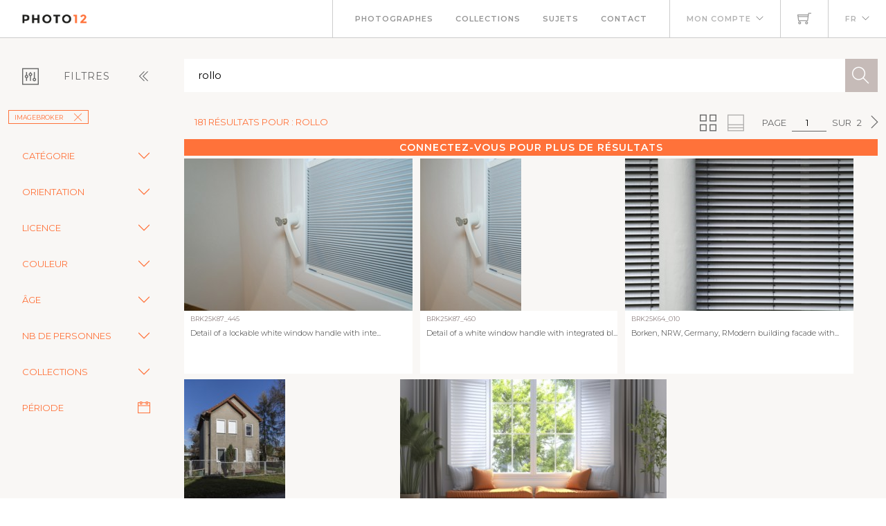

--- FILE ---
content_type: text/html; charset=utf-8
request_url: https://www.photo12.com/fr/images?search=rollo&col=brk
body_size: 115438
content:
<!DOCTYPE html>
<html lang="FR">
<head>
    <base href="/" />
    <meta charset="utf-8" />
    <meta http-equiv="X-UA-Compatible" content="IE=edge" />
    <meta name="viewport" content="width=device-width, initial-scale=1.0" />
    <title>rollo - imageBROKER - Photo12</title>
            <link rel="canonical" href="https://www.photo12.com/fr/images?search=rollo&amp;col=brk" />
        <link href='/css/fa.min.css?b6lkm1&amp;v=h20CPZ0QyXlBuAw7A-KluUYx_3pK-c7lYEpqLTlxjYQ' rel='stylesheet'>
        <link href='/css/bootstrap.min.css?b6lkm1&amp;v=wLz3iY_cO4e6vKZ4zRmo4-9XDpMcgKOvv_zEU3OMlRo' rel='stylesheet'>
        <link rel="icon" type="image/png" href="/img/faviconp12.sxiixckweo.png" />
        <link href="/css/themify-icons.min.css?b6lkm1&amp;v=DBF2OaOKkDUQxp7LXKIpqHjOORAWgCiCMVqEK8E4FvI" rel="stylesheet" type="text/css" media="all" />
        <link href="/css/flexslider.css?b6lkm1" rel="stylesheet" type="text/css" media="all" />
        <link href="/css/lightbox.css?b6lkm1" rel="stylesheet" type="text/css" media="all" />
        <link href="/css/theme.css?b6lkm1" rel="stylesheet" type="text/css" media="all" />
        <link href="/css/toastr.min.css?b6lkm1" rel="stylesheet" type="text/css" media="all" />
        <link href="//fonts.googleapis.com/css?family=Montserrat:300,400,600,700" rel="stylesheet" type="text/css" />
        <link href='/css/custom.css?b6lkm1' rel='stylesheet'>
        <link href='/css/p12.css?b6lkm1' rel='stylesheet'>
    

    <script async src="https://www.googletagmanager.com/gtag/js?id=UA-17690445-1"></script>
    <script>
        window.dataLayer = window.dataLayer || [];
        function gtag() { dataLayer.push(arguments); }
        gtag('js', new Date());
        gtag('config', 'UA-17690445-1');
    </script>

        <script src="/js/jquery-3.5.1.min.js?b6lkm1"></script>
        <script src="/js/jr_razor.js?b6lkm1"></script>
    <script>
        Set_User_State('78417447057651.0.0');
        Context_Refresh = function (Count) { Update_Basket_Count(Count) };
    </script>
    <meta name="description" content="Recherche d&#x27;images multi-crit&#xE8;re" />


</head>
<body id="BODY" class="FR IMAGES">
    <div id="Warning_Div"></div>
    <script>
        var User_Is_Connected = false;
        var User_Lang = "FR";
        var User_Id = 0;
        function Check_Connected() {
            if (User_Is_Connected) return true;
            Open_Login_Form();
            return false;
        }
    </script>
    
<div class="nav-container">
    <nav class="absolute" data-fixed-at="100">
        <div class="nav-bar">
            <div class="module left baseli">
                <a href="/fr">
                    <img class="logo logo-light" alt="logo photo12.com" src="/img/logo-light.png" />
                    <img class="logo logo-dark" alt="logo photo12.com" src="/img/logo-dark.png" />
                    <span class="baseline noir">AGENCE PHOTOGRAPHIQUE</span>
                </a>
            </div>
            <div class="module widget-handle mobile-toggle right d-lg-none">
                <i class="ti-menu"></i>
            </div>
            <div class="module-group right">
                <div class="module left">
                    <ul class="menu">
                        <li>
                            <a href="/fr/photographs">Photographes</a>
                        </li>
                        <li>
                            <a href="/fr/collections">Collections</a>
                        </li>
                        <li>
                            <a href="/fr/sujets">Sujets</a>
                        </li>
                        <li>
                            <a href="/fr/contact">Contact</a>
                        </li>
                    </ul>
                </div>
                <!--end of menu module-->
                <div class="module widget-handle left">
                    <ul class="menu">
                        <li class="has-dropdown">
                                <a onclick="Open_Login_Form()">Mon compte</a>
                        </li>
                    </ul>
                </div>
                <div class="module widget-handle cart-widget-handle left">
                    <a href="javascript:Open_Login_Form()" rel="nofollow">
                        <div class="cart" id="Basket_Icon">
                            <i class="ti-shopping-cart"></i>
                            <span id='Basket_Count' class="label number hidden">0</span>
                        </div>
                    </a>
                </div>
                <div class="module widget-handle language left">
                    <ul class="menu">
                        <li class="has-dropdown">
                            <a>FR</a>
                            <ul>
                                    <li><a href="/en" data-language="English"> English</a></li>
                            </ul>
                        </li>
                    </ul>
                </div>
            </div>
        </div>
    </nav>
</div>
<script>
    function Update_Basket_Count(Count) {
        $('#Basket_Count').html(Count);
        if (Count == 0) {
            $('#Basket_Count').addClass("hidden");
        } else {
            $('#Basket_Count').removeClass("hidden");
        }
    }
    $(document).ready(function () { Run_User_State_Check(); });
</script>
<div class="main-container">
    <section class="page-title-4"></section>
    <section class="bg-secondary">
        <div class="container-fluid">
            <div class="row" id="filter_div">
                <div class="col-2 toggle-filter">
                    <button class="btn" type="button" data-bs-toggle="collapse" data-bs-target="#Side_Filter" id="Toggle_Filter">
                        <i class="ti-panel"></i><span class="text-center">Filtres</span>
                        <i class="angle ti-angle-double-left"></i>
                    </button>
                </div>
                <div class="col" id="isearch_div">
                    <div class="halves form-accueil">
                        <input type="text" id="C_Search" class="mb0 recherche " onkeypress="Search_KeyPress()" value="rollo" placeholder="Recherche en fran&#xE7;ais ou en anglais" />
                        <button class="btn btn-lg btn-icon btn-filled" onclick="Search_Text()"><i class="ti-search"></i></button>
                    </div>
                </div>
            </div>
        </div>
        <div class="container-fluid">
            <div class="row">
                <div class="col-2 collapse collapse-horizontal show" id="Side_Filter">
                    <div class="row">
                        <div class="col-sm-12">
                            <ul class="tags float-start">
                                                    <li><a class='btn btn-sm filtre' onclick="Remove_Coll('brk')">imageBROKER<i class='ti-close'></i></a></li>

                            </ul>
                        </div>
                    </div>

                    <div class="row">
                        <div class="col-sm-12">
                            <div class="row rech-ligne-2">
                                    <div class="accordion" id="F_CAT">
                                        <div class="accordion-item">
                                            <div class="accordion-header">
                                                <div class="accordion-button collapsed" type="button" data-bs-toggle="collapse" data-bs-target="#Filter_CAT" aria-controls="Filter_CAT">
                                                    Cat&#xE9;gorie
                                                </div>
                                            </div>
                                            <div id="Filter_CAT" class="accordion-collapse collapse " data-bs-parent="#F_CAT">
                                                <div class="accordion-body d-flex flex-column">
                                                        <div>
                                                            <input class="form-check-input" type="checkbox" value="CIN" id=F_CAT_CIN  onchange="Search_Option('CAT', this)" >
                                                            <label class="form-check-label" for="F_CAT_CIN">Cin&#xE9;ma</label>
                                                        </div>
                                                        <div>
                                                            <input class="form-check-input" type="checkbox" value="CEL" id=F_CAT_CEL  onchange="Search_Option('CAT', this)" >
                                                            <label class="form-check-label" for="F_CAT_CEL">Personnalit&#xE9;s</label>
                                                        </div>
                                                        <div>
                                                            <input class="form-check-input" type="checkbox" value="HIS" id=F_CAT_HIS  onchange="Search_Option('CAT', this)" >
                                                            <label class="form-check-label" for="F_CAT_HIS">Histoire</label>
                                                        </div>
                                                        <div>
                                                            <input class="form-check-input" type="checkbox" value="ART" id=F_CAT_ART  onchange="Search_Option('CAT', this)" >
                                                            <label class="form-check-label" for="F_CAT_ART">Art</label>
                                                        </div>
                                                        <div>
                                                            <input class="form-check-input" type="checkbox" value="ILL" id=F_CAT_ILL  onchange="Search_Option('CAT', this)" >
                                                            <label class="form-check-label" for="F_CAT_ILL">Illustration</label>
                                                        </div>
                                                </div>
                                            </div>
                                        </div>
                                    </div>
                                    <div class="accordion" id="F_FMT">
                                        <div class="accordion-item">
                                            <div class="accordion-header">
                                                <div class="accordion-button collapsed" type="button" data-bs-toggle="collapse" data-bs-target="#Filter_FMT" aria-controls="Filter_FMT">
                                                    Orientation
                                                </div>
                                            </div>
                                            <div id="Filter_FMT" class="accordion-collapse collapse " data-bs-parent="#F_FMT">
                                                <div class="accordion-body d-flex flex-column">
                                                        <div>
                                                            <input class="form-check-input" type="checkbox" value="OV" id=F_FMT_OV  onchange="Search_Option('FMT', this)" >
                                                            <label class="form-check-label" for="F_FMT_OV">Vertical</label>
                                                        </div>
                                                        <div>
                                                            <input class="form-check-input" type="checkbox" value="OPV" id=F_FMT_OPV  onchange="Search_Option('FMT', this)" >
                                                            <label class="form-check-label" for="F_FMT_OPV">Pano. vertical</label>
                                                        </div>
                                                        <div>
                                                            <input class="form-check-input" type="checkbox" value="OH" id=F_FMT_OH  onchange="Search_Option('FMT', this)" >
                                                            <label class="form-check-label" for="F_FMT_OH">Horizontal</label>
                                                        </div>
                                                        <div>
                                                            <input class="form-check-input" type="checkbox" value="OPH" id=F_FMT_OPH  onchange="Search_Option('FMT', this)" >
                                                            <label class="form-check-label" for="F_FMT_OPH">Pano. horizontal</label>
                                                        </div>
                                                        <div>
                                                            <input class="form-check-input" type="checkbox" value="OC" id=F_FMT_OC  onchange="Search_Option('FMT', this)" >
                                                            <label class="form-check-label" for="F_FMT_OC">Carr&#xE9;</label>
                                                        </div>
                                                </div>
                                            </div>
                                        </div>
                                    </div>
                                    <div class="accordion" id="F_LIC">
                                        <div class="accordion-item">
                                            <div class="accordion-header">
                                                <div class="accordion-button collapsed" type="button" data-bs-toggle="collapse" data-bs-target="#Filter_LIC" aria-controls="Filter_LIC">
                                                    Licence
                                                </div>
                                            </div>
                                            <div id="Filter_LIC" class="accordion-collapse collapse " data-bs-parent="#F_LIC">
                                                <div class="accordion-body d-flex flex-column">
                                                        <div>
                                                            <input class="form-check-input" type="checkbox" value="RF" id=F_LIC_RF  onchange="Search_Option('LIC', this)" >
                                                            <label class="form-check-label" for="F_LIC_RF">Libre de droits</label>
                                                        </div>
                                                        <div>
                                                            <input class="form-check-input" type="checkbox" value="RM" id=F_LIC_RM  onchange="Search_Option('LIC', this)" >
                                                            <label class="form-check-label" for="F_LIC_RM">Droits g&#xE9;r&#xE9;s</label>
                                                        </div>
                                                        <div>
                                                            <input class="form-check-input" type="checkbox" value="MR" id=F_LIC_MR  onchange="Search_Option('LIC', this)" >
                                                            <label class="form-check-label" for="F_LIC_MR">Model release</label>
                                                        </div>
                                                        <div>
                                                            <input class="form-check-input" type="checkbox" value="PR" id=F_LIC_PR  onchange="Search_Option('LIC', this)" >
                                                            <label class="form-check-label" for="F_LIC_PR">Property release</label>
                                                        </div>
                                                </div>
                                            </div>
                                        </div>
                                    </div>
                                    <div class="accordion" id="F_STY">
                                        <div class="accordion-item">
                                            <div class="accordion-header">
                                                <div class="accordion-button collapsed" type="button" data-bs-toggle="collapse" data-bs-target="#Filter_STY" aria-controls="Filter_STY">
                                                    Couleur
                                                </div>
                                            </div>
                                            <div id="Filter_STY" class="accordion-collapse collapse " data-bs-parent="#F_STY">
                                                <div class="accordion-body d-flex flex-column">
                                                        <div>
                                                            <input class="form-check-input" type="checkbox" value="CC" id=F_STY_CC  onchange="Search_Option('STY', this)" >
                                                            <label class="form-check-label" for="F_STY_CC">Couleur</label>
                                                        </div>
                                                        <div>
                                                            <input class="form-check-input" type="checkbox" value="CN" id=F_STY_CN  onchange="Search_Option('STY', this)" >
                                                            <label class="form-check-label" for="F_STY_CN">Noir et blanc</label>
                                                        </div>
                                                </div>
                                            </div>
                                        </div>
                                    </div>
                                    <div class="accordion" id="F_AGE">
                                        <div class="accordion-item">
                                            <div class="accordion-header">
                                                <div class="accordion-button collapsed" type="button" data-bs-toggle="collapse" data-bs-target="#Filter_AGE" aria-controls="Filter_AGE">
                                                    &#xC2;ge
                                                </div>
                                            </div>
                                            <div id="Filter_AGE" class="accordion-collapse collapse " data-bs-parent="#F_AGE">
                                                <div class="accordion-body d-flex flex-column">
                                                        <div>
                                                            <input class="form-check-input" type="checkbox" value="APBEBE" id=F_AGE_APBEBE  onchange="Search_Option('AGE', this)" >
                                                            <label class="form-check-label" for="F_AGE_APBEBE">B&#xE9;b&#xE9;</label>
                                                        </div>
                                                        <div>
                                                            <input class="form-check-input" type="checkbox" value="APENF" id=F_AGE_APENF  onchange="Search_Option('AGE', this)" >
                                                            <label class="form-check-label" for="F_AGE_APENF">Enfant</label>
                                                        </div>
                                                        <div>
                                                            <input class="form-check-input" type="checkbox" value="APADO" id=F_AGE_APADO  onchange="Search_Option('AGE', this)" >
                                                            <label class="form-check-label" for="F_AGE_APADO">Adolescent</label>
                                                        </div>
                                                        <div>
                                                            <input class="form-check-input" type="checkbox" value="APADU" id=F_AGE_APADU  onchange="Search_Option('AGE', this)" >
                                                            <label class="form-check-label" for="F_AGE_APADU">Adulte</label>
                                                        </div>
                                                        <div>
                                                            <input class="form-check-input" type="checkbox" value="APSEN" id=F_AGE_APSEN  onchange="Search_Option('AGE', this)" >
                                                            <label class="form-check-label" for="F_AGE_APSEN">Senior</label>
                                                        </div>
                                                </div>
                                            </div>
                                        </div>
                                    </div>
                                    <div class="accordion" id="F_PRS">
                                        <div class="accordion-item">
                                            <div class="accordion-header">
                                                <div class="accordion-button collapsed" type="button" data-bs-toggle="collapse" data-bs-target="#Filter_PRS" aria-controls="Filter_PRS">
                                                    Nb de personnes
                                                </div>
                                            </div>
                                            <div id="Filter_PRS" class="accordion-collapse collapse " data-bs-parent="#F_PRS">
                                                <div class="accordion-body d-flex flex-column">
                                                        <div>
                                                            <input class="form-check-input" type="checkbox" value="NP0" id=F_PRS_NP0  onchange="Search_Option('PRS', this)" >
                                                            <label class="form-check-label" for="F_PRS_NP0">Aucune</label>
                                                        </div>
                                                        <div>
                                                            <input class="form-check-input" type="checkbox" value="NP1" id=F_PRS_NP1  onchange="Search_Option('PRS', this)" >
                                                            <label class="form-check-label" for="F_PRS_NP1">1</label>
                                                        </div>
                                                        <div>
                                                            <input class="form-check-input" type="checkbox" value="NP2" id=F_PRS_NP2  onchange="Search_Option('PRS', this)" >
                                                            <label class="form-check-label" for="F_PRS_NP2">2</label>
                                                        </div>
                                                        <div>
                                                            <input class="form-check-input" type="checkbox" value="NP3" id=F_PRS_NP3  onchange="Search_Option('PRS', this)" >
                                                            <label class="form-check-label" for="F_PRS_NP3">3</label>
                                                        </div>
                                                        <div>
                                                            <input class="form-check-input" type="checkbox" value="NP4" id=F_PRS_NP4  onchange="Search_Option('PRS', this)" >
                                                            <label class="form-check-label" for="F_PRS_NP4">4</label>
                                                        </div>
                                                        <div>
                                                            <input class="form-check-input" type="checkbox" value="NP5" id=F_PRS_NP5  onchange="Search_Option('PRS', this)" >
                                                            <label class="form-check-label" for="F_PRS_NP5">Plus</label>
                                                        </div>
                                                </div>
                                            </div>
                                        </div>
                                    </div>
                                    <div class="accordion" id="F_ENG">
                                        <div class="accordion-item">
                                            <div class="accordion-header">
                                                <div class="accordion-button collapsed" type="button" data-bs-toggle="collapse" data-bs-target="#Filter_ENG" aria-controls="Filter_ENG">
                                                    Collections
                                                </div>
                                            </div>
                                            <div id="Filter_ENG" class="accordion-collapse collapse " data-bs-parent="#F_ENG">
                                                <div class="accordion-body d-flex flex-column">
                                                        <div>
                                                            <input class="form-check-input" type="checkbox" value="P12" id=F_ENG_P12  onchange="Search_Option('ENG', this)" >
                                                            <label class="form-check-label" for="F_ENG_P12">Photo12</label>
                                                        </div>
                                                        <div>
                                                            <input class="form-check-input" type="checkbox" value="LMY" id=F_ENG_LMY  onchange="Search_Option('ENG', this)" >
                                                            <label class="form-check-label" for="F_ENG_LMY">Alamy</label>
                                                        </div>
                                                </div>
                                            </div>
                                        </div>
                                    </div>
                                <div class="accordion">
                                    <div class="accordion-item">
                                        <div class="accordion-button no-icon" type="button" onclick="Show_Modal('search_dates_modal')">
                                            <span>P&#xE9;riode</span>
                                            <i class="ti-calendar"></i>
                                        </div>
                                    </div>
                                </div>
                            </div>
                        </div>
                    </div>
                </div>
                <div class="col">
                    <div class="container-fluid p-0">
                        <div id="results_div">
                                
<div ID="P_Results">
        <div class="row">
            <div class="rech-ligne-result">
                <div class="resultats">
                        <h1>181 r&#xE9;sultats pour : rollo</h1>
                </div>
                <div style="display:inline-flex">
                        <div>
        <ul class="pagination-agence">
            <li>
                Page
            </li>
            <li>
                <div class="form-pagin">
                    <input type="text" class="input-pagin" placeholder="1" onkeypress="Page_KeyPress($(this).val())" onclick="this.focus()" form="none" value="1">
                </div>
            </li>
            <li>
                sur
            </li>
            <li>
                2
            </li>
                <li>
                    <button type="button" onclick="Goto_Page(2)"><i class="ti-angle-right"></i></button>
                </li>
        </ul>
                            <ul class="pagination-agence">
                                <li>
                                    <button type="button" onclick="Set_Page_Style(1)" ><i class="ti-view-grid double"></i></button>
                                </li>
                                <li></li>
                                <li>
                                    <button type="button" onclick="Set_Page_Style(0)" disabled><i class="ti-layout-accordion-merged double"></i></button>
                                </li>
                                <li></li>
                            </ul>
                        </div>
                </div>
            </div>
        </div>
            <div class="more-connected" onclick="Open_Login_Form()">Connectez-vous pour plus de r&#xE9;sultats</div>
        <!--GRILLE RECHERCHE-->
        <div class="row">
            <div class="col-sm-12 " id="pic-grid">
                <div class="grille-recherche1">
                        <div class="item-recherche pic-item" data-code="BRK25K87_445.JPG" zoom-data="BRK25K87_445.JPG">
        <a href="/fr/image/brk25k87_445" target="DETAIL" rel="nofollow">
        <div class="vign " style="min-width:146px">
            <img alt="Detail of a lockable white window handle with integrated blind, house renovation, climate" src="https://lres.photo12.com/th/t-brk25k87_445.jpg" height="220" loading="lazy" />

        </div>
        </a>
        <div class="inner" onclick="Check_Connected()">
            <div class="reference">
                BRK25K87_445
            </div>
            <div class="titre">
                <h2>Detail of a lockable white window handle with inte...</h2>
            </div>
        </div>
</div>

                        <div class="item-recherche pic-item" data-code="BRK25K87_450.JPG" zoom-data="BRK25K87_450.JPG">
        <a href="/fr/image/brk25k87_450" target="DETAIL" rel="nofollow">
        <div class="vign " style="min-width:146px">
            <img alt="Detail of a white window handle with integrated blind, clean and modern, house renovation, climate" src="https://lres.photo12.com/th/t-brk25k87_450.jpg" height="220" loading="lazy" />

        </div>
        </a>
        <div class="inner" onclick="Check_Connected()">
            <div class="reference">
                BRK25K87_450
            </div>
            <div class="titre">
                <h2>Detail of a white window handle with integrated bl...</h2>
            </div>
        </div>
</div>

                        <div class="item-recherche pic-item" data-code="BRK25K64_010.JPG" zoom-data="BRK25K64_010.JPG">
        <a href="/fr/image/brk25k64_010" target="DETAIL" rel="nofollow">
        <div class="vign " style="min-width:146px">
            <img alt="Borken, NRW, Germany, RModern building facade with horizontal lines from closed blinds and a" src="https://lres.photo12.com/th/t-brk25k64_010.jpg" height="220" loading="lazy" />

        </div>
        </a>
        <div class="inner" onclick="Check_Connected()">
            <div class="reference">
                BRK25K64_010
            </div>
            <div class="titre">
                <h2>Borken, NRW, Germany, RModern building facade with...</h2>
            </div>
        </div>
</div>

                        <div class="item-recherche pic-item" data-code="BRK25K43_002.JPG" zoom-data="BRK25K43_002.JPG">
        <a href="/fr/image/brk25k43_002" target="DETAIL" rel="nofollow">
        <div class="vign " style="min-width:146px">
            <img alt="DEU Germany Germany Berlin A house with partially closed shutters in the Biesdorf district of" src="https://lres.photo12.com/th/t-brk25k43_002.jpg" height="220" loading="lazy" />

        </div>
        </a>
        <div class="inner" onclick="Check_Connected()">
            <div class="reference">
                BRK25K43_002
            </div>
            <div class="titre">
                <h2>DEU Germany Germany Berlin A house with partially ...</h2>
            </div>
        </div>
</div>

                        <div class="item-recherche pic-item" data-code="BRK25J13_240.JPG" zoom-data="BRK25J13_240.JPG">
        <a href="/fr/image/brk25j13_240" target="DETAIL" rel="nofollow">
        <div class="vign " style="min-width:146px">
            <img alt="Interior Decoration: Window Treatments, Curtains, Blinds, Drapes, And Shutters In A Home Room With" src="https://lres.photo12.com/th/t-brk25j13_240.jpg" height="220" loading="lazy" />

        </div>
        </a>
        <div class="inner" onclick="Check_Connected()">
            <div class="reference">
                BRK25J13_240
            </div>
            <div class="titre">
                <h2>Interior Decoration: Window Treatments, Curtains, ...</h2>
            </div>
        </div>
</div>

                        <div class="item-recherche pic-item" data-code="BRK25H07_211.JPG" zoom-data="BRK25H07_211.JPG">
        <a href="/fr/image/brk25h07_211" target="DETAIL" rel="nofollow">
        <div class="vign " style="min-width:146px">
            <img alt="Facade of the building with stucco, balconies and flowerpots. Milan, Italy." src="https://lres.photo12.com/th/t-brk25h07_211.jpg" height="220" loading="lazy" />

        </div>
        </a>
        <div class="inner" onclick="Check_Connected()">
            <div class="reference">
                BRK25H07_211
            </div>
            <div class="titre">
                <h2>Facade of the building with stucco, balconies and ...</h2>
            </div>
        </div>
</div>

                        <div class="item-recherche pic-item" data-code="BRK25H02_373.JPG" zoom-data="BRK25H02_373.JPG">
        <a href="/fr/image/brk25h02_373" target="DETAIL" rel="nofollow">
        <div class="vign " style="min-width:146px">
            <img alt="Blinds are fitted to a window to protect against heat and sun. Austria" src="https://lres.photo12.com/th/t-brk25h02_373.jpg" height="220" loading="lazy" />

        </div>
        </a>
        <div class="inner" onclick="Check_Connected()">
            <div class="reference">
                BRK25H02_373
            </div>
            <div class="titre">
                <h2>Blinds are fitted to a window to protect against h...</h2>
            </div>
        </div>
</div>

                        <div class="item-recherche pic-item" data-code="BRK25H04_299.JPG" zoom-data="BRK25H04_299.JPG">
        <a href="/fr/image/brk25h04_299" target="DETAIL" rel="nofollow">
        <div class="vign " style="min-width:146px">
            <img alt="Venetian blind as sun protection on the window of a B" src="https://lres.photo12.com/th/t-brk25h04_299.jpg" height="220" loading="lazy" />

        </div>
        </a>
        <div class="inner" onclick="Check_Connected()">
            <div class="reference">
                BRK25H04_299
            </div>
            <div class="titre">
                <h2>Venetian blind as sun protection on the window of ...</h2>
            </div>
        </div>
</div>

                        <div class="item-recherche pic-item" data-code="BRK25H16_108.JPG" zoom-data="BRK25H16_108.JPG">
        <a href="/fr/image/brk25h16_108" target="DETAIL" rel="nofollow">
        <div class="vign " style="min-width:146px">
            <img alt="Unmade empty bed in dramatic dim light coming from a window through blinds" src="https://lres.photo12.com/th/t-brk25h16_108.jpg" height="220" loading="lazy" />

        </div>
        </a>
        <div class="inner" onclick="Check_Connected()">
            <div class="reference">
                BRK25H16_108
            </div>
            <div class="titre">
                <h2>Unmade empty bed in dramatic dim light coming from...</h2>
            </div>
        </div>
</div>

                        <div class="item-recherche pic-item" data-code="BRK25G67_451.JPG" zoom-data="BRK25G67_451.JPG">
        <a href="/fr/image/brk25g67_451" target="DETAIL" rel="nofollow">
        <div class="vign " style="min-width:146px">
            <img alt="Transparent curtain on window. Curtain background" src="https://lres.photo12.com/th/t-brk25g67_451.jpg" height="220" loading="lazy" />

        </div>
        </a>
        <div class="inner" onclick="Check_Connected()">
            <div class="reference">
                BRK25G67_451
            </div>
            <div class="titre">
                <h2>Transparent curtain on window. Curtain background</h2>
            </div>
        </div>
</div>

                        <div class="item-recherche pic-item" data-code="BRK25G73_092.JPG" zoom-data="BRK25G73_092.JPG">
        <a href="/fr/image/brk25g73_092" target="DETAIL" rel="nofollow">
        <div class="vign " style="min-width:146px">
            <img alt="White front door and window of a typical old brick british terraced house with white windows and" src="https://lres.photo12.com/th/t-brk25g73_092.jpg" height="220" loading="lazy" />

        </div>
        </a>
        <div class="inner" onclick="Check_Connected()">
            <div class="reference">
                BRK25G73_092
            </div>
            <div class="titre">
                <h2>White front door and window of a typical old brick...</h2>
            </div>
        </div>
</div>

                        <div class="item-recherche pic-item" data-code="BRK25G59_102.JPG" zoom-data="BRK25G59_102.JPG">
        <a href="/fr/image/brk25g59_102" target="DETAIL" rel="nofollow">
        <div class="vign " style="min-width:146px">
            <img alt="Blinds are fitted to a window to protect against heat and sun. Austria" src="https://lres.photo12.com/th/t-brk25g59_102.jpg" height="220" loading="lazy" />

        </div>
        </a>
        <div class="inner" onclick="Check_Connected()">
            <div class="reference">
                BRK25G59_102
            </div>
            <div class="titre">
                <h2>Blinds are fitted to a window to protect against h...</h2>
            </div>
        </div>
</div>

                        <div class="item-recherche pic-item" data-code="BRK25G62_150.JPG" zoom-data="BRK25G62_150.JPG">
        <a href="/fr/image/brk25g62_150" target="DETAIL" rel="nofollow">
        <div class="vign " style="min-width:146px">
            <img alt="A young woman watches something through the blinds of her window Austria" src="https://lres.photo12.com/th/t-brk25g62_150.jpg" height="220" loading="lazy" />

        </div>
        </a>
        <div class="inner" onclick="Check_Connected()">
            <div class="reference">
                BRK25G62_150
            </div>
            <div class="titre">
                <h2>A young woman watches something through the blinds...</h2>
            </div>
        </div>
</div>

                        <div class="item-recherche pic-item" data-code="BRK25G69_377.JPG" zoom-data="BRK25G69_377.JPG">
        <a href="/fr/image/brk25g69_377" target="DETAIL" rel="nofollow">
        <div class="vign " style="min-width:146px">
            <img alt="Sunlight reflecting on a modern building facade with rows of windows and venetian blinds, creating" src="https://lres.photo12.com/th/t-brk25g69_377.jpg" height="220" loading="lazy" />

        </div>
        </a>
        <div class="inner" onclick="Check_Connected()">
            <div class="reference">
                BRK25G69_377
            </div>
            <div class="titre">
                <h2>Sunlight reflecting on a modern building facade wi...</h2>
            </div>
        </div>
</div>

                        <div class="item-recherche pic-item" data-code="BRK25G57_163.JPG" zoom-data="BRK25G57_163.JPG">
        <a href="/fr/image/brk25g57_163" target="DETAIL" rel="nofollow">
        <div class="vign " style="min-width:146px">
            <img alt="Vertical blinds on the window of the office" src="https://lres.photo12.com/th/t-brk25g57_163.jpg" height="220" loading="lazy" />

        </div>
        </a>
        <div class="inner" onclick="Check_Connected()">
            <div class="reference">
                BRK25G57_163
            </div>
            <div class="titre">
                <h2>Vertical blinds on the window of the office</h2>
            </div>
        </div>
</div>

                        <div class="item-recherche pic-item" data-code="BRK25G12_468.JPG" zoom-data="BRK25G12_468.JPG">
        <a href="/fr/image/brk25g12_468" target="DETAIL" rel="nofollow">
        <div class="vign " style="min-width:146px">
            <img alt="External blind on a large sliding window" src="https://lres.photo12.com/th/t-brk25g12_468.jpg" height="220" loading="lazy" />

        </div>
        </a>
        <div class="inner" onclick="Check_Connected()">
            <div class="reference">
                BRK25G12_468
            </div>
            <div class="titre">
                <h2>External blind on a large sliding window</h2>
            </div>
        </div>
</div>

                        <div class="item-recherche pic-item" data-code="BRK25G11_064.JPG" zoom-data="BRK25G11_064.JPG">
        <a href="/fr/image/brk25g11_064" target="DETAIL" rel="nofollow">
        <div class="vign " style="min-width:146px">
            <img alt="External blind on a large sliding window" src="https://lres.photo12.com/th/t-brk25g11_064.jpg" height="220" loading="lazy" />

        </div>
        </a>
        <div class="inner" onclick="Check_Connected()">
            <div class="reference">
                BRK25G11_064
            </div>
            <div class="titre">
                <h2>External blind on a large sliding window</h2>
            </div>
        </div>
</div>

                        <div class="item-recherche pic-item" data-code="BRK25G16_063.JPG" zoom-data="BRK25G16_063.JPG">
        <a href="/fr/image/brk25g16_063" target="DETAIL" rel="nofollow">
        <div class="vign " style="min-width:146px">
            <img alt="Typical French window with shutters and plants" src="https://lres.photo12.com/th/t-brk25g16_063.jpg" height="220" loading="lazy" />

        </div>
        </a>
        <div class="inner" onclick="Check_Connected()">
            <div class="reference">
                BRK25G16_063
            </div>
            <div class="titre">
                <h2>Typical French window with shutters and plants</h2>
            </div>
        </div>
</div>

                        <div class="item-recherche pic-item" data-code="BRK25G10_378.JPG" zoom-data="BRK25G10_378.JPG">
        <a href="/fr/image/brk25g10_378" target="DETAIL" rel="nofollow">
        <div class="vign " style="min-width:146px">
            <img alt="External blind on a large sliding window" src="https://lres.photo12.com/th/t-brk25g10_378.jpg" height="220" loading="lazy" />

        </div>
        </a>
        <div class="inner" onclick="Check_Connected()">
            <div class="reference">
                BRK25G10_378
            </div>
            <div class="titre">
                <h2>External blind on a large sliding window</h2>
            </div>
        </div>
</div>

                        <div class="item-recherche pic-item" data-code="BRK25F90_219.JPG" zoom-data="BRK25F90_219.JPG">
        <a href="/fr/image/brk25f90_219" target="DETAIL" rel="nofollow">
        <div class="vign " style="min-width:146px">
            <img alt="Blinds are fitted to a window to protect against heat and sun. Austria" src="https://lres.photo12.com/th/t-brk25f90_219.jpg" height="220" loading="lazy" />

        </div>
        </a>
        <div class="inner" onclick="Check_Connected()">
            <div class="reference">
                BRK25F90_219
            </div>
            <div class="titre">
                <h2>Blinds are fitted to a window to protect against h...</h2>
            </div>
        </div>
</div>

                        <div class="item-recherche pic-item" data-code="BRK25F96_385.JPG" zoom-data="BRK25F96_385.JPG">
        <a href="/fr/image/brk25f96_385" target="DETAIL" rel="nofollow">
        <div class="vign " style="min-width:146px">
            <img alt="Still life with old glass bottles in window with blue shutters in France" src="https://lres.photo12.com/th/t-brk25f96_385.jpg" height="220" loading="lazy" />

        </div>
        </a>
        <div class="inner" onclick="Check_Connected()">
            <div class="reference">
                BRK25F96_385
            </div>
            <div class="titre">
                <h2>Still life with old glass bottles in window with b...</h2>
            </div>
        </div>
</div>

                        <div class="item-recherche pic-item" data-code="BRK25F79_179.JPG" zoom-data="BRK25F79_179.JPG">
        <a href="/fr/image/brk25f79_179" target="DETAIL" rel="nofollow">
        <div class="vign " style="min-width:146px">
            <img alt="Man in sunglasses looks in the window, stripe shadows from the blinds, Belgium, Europe" src="https://lres.photo12.com/th/t-brk25f79_179.jpg" height="220" loading="lazy" />

        </div>
        </a>
        <div class="inner" onclick="Check_Connected()">
            <div class="reference">
                BRK25F79_179
            </div>
            <div class="titre">
                <h2>Man in sunglasses looks in the window, stripe shad...</h2>
            </div>
        </div>
</div>

                        <div class="item-recherche pic-item" data-code="BRK25F58_380.JPG" zoom-data="BRK25F58_380.JPG">
        <a href="/fr/image/brk25f58_380" target="DETAIL" rel="nofollow">
        <div class="vign " style="min-width:146px">
            <img alt="Blinds are fitted to a window to protect against heat and sun. Austria" src="https://lres.photo12.com/th/t-brk25f58_380.jpg" height="220" loading="lazy" />

        </div>
        </a>
        <div class="inner" onclick="Check_Connected()">
            <div class="reference">
                BRK25F58_380
            </div>
            <div class="titre">
                <h2>Blinds are fitted to a window to protect against h...</h2>
            </div>
        </div>
</div>

                        <div class="item-recherche pic-item" data-code="BRK25F71_133.JPG" zoom-data="BRK25F71_133.JPG">
        <a href="/fr/image/brk25f71_133" target="DETAIL" rel="nofollow">
        <div class="vign " style="min-width:146px">
            <img alt="The modern fa&#xE7;ade of a modern residential building with a metal window with metal blinds" src="https://lres.photo12.com/th/t-brk25f71_133.jpg" height="220" loading="lazy" />

        </div>
        </a>
        <div class="inner" onclick="Check_Connected()">
            <div class="reference">
                BRK25F71_133
            </div>
            <div class="titre">
                <h2>The modern fa&#xE7;ade of a modern residential building...</h2>
            </div>
        </div>
</div>

                        <div class="item-recherche pic-item" data-code="BRK25F93_407.JPG" zoom-data="BRK25F93_407.JPG">
        <a href="/fr/image/brk25f93_407" target="DETAIL" rel="nofollow">
        <div class="vign " style="min-width:146px">
            <img alt="Blinds are fitted to a window to protect against heat and sun. Austria" src="https://lres.photo12.com/th/t-brk25f93_407.jpg" height="220" loading="lazy" />

        </div>
        </a>
        <div class="inner" onclick="Check_Connected()">
            <div class="reference">
                BRK25F93_407
            </div>
            <div class="titre">
                <h2>Blinds are fitted to a window to protect against h...</h2>
            </div>
        </div>
</div>

                        <div class="item-recherche pic-item" data-code="BRK25F95_218.JPG" zoom-data="BRK25F95_218.JPG">
        <a href="/fr/image/brk25f95_218" target="DETAIL" rel="nofollow">
        <div class="vign " style="min-width:146px">
            <img alt="Pretty young woman lean lit by bright sunlight coming through the blinds, Belgium, Europe" src="https://lres.photo12.com/th/t-brk25f95_218.jpg" height="220" loading="lazy" />

        </div>
        </a>
        <div class="inner" onclick="Check_Connected()">
            <div class="reference">
                BRK25F95_218
            </div>
            <div class="titre">
                <h2>Pretty young woman lean lit by bright sunlight com...</h2>
            </div>
        </div>
</div>

                        <div class="item-recherche pic-item" data-code="BRK25F44_211.JPG" zoom-data="BRK25F44_211.JPG">
        <a href="/fr/image/brk25f44_211" target="DETAIL" rel="nofollow">
        <div class="vign " style="min-width:146px">
            <img alt="A young woman watches something through the blinds of her window Austria" src="https://lres.photo12.com/th/t-brk25f44_211.jpg" height="220" loading="lazy" />

        </div>
        </a>
        <div class="inner" onclick="Check_Connected()">
            <div class="reference">
                BRK25F44_211
            </div>
            <div class="titre">
                <h2>A young woman watches something through the blinds...</h2>
            </div>
        </div>
</div>

                        <div class="item-recherche pic-item" data-code="BRK25F00_325.JPG" zoom-data="BRK25F00_325.JPG">
        <a href="/fr/image/brk25f00_325" target="DETAIL" rel="nofollow">
        <div class="vign " style="min-width:146px">
            <img alt="Energy efficiency classes, two solar panels on the fa&#xE7;ade of an apartment block in Hilden, Germany," src="https://lres.photo12.com/th/t-brk25f00_325.jpg" height="220" loading="lazy" />

        </div>
        </a>
        <div class="inner" onclick="Check_Connected()">
            <div class="reference">
                BRK25F00_325
            </div>
            <div class="titre">
                <h2>Energy efficiency classes, two solar panels on the...</h2>
            </div>
        </div>
</div>

                        <div class="item-recherche pic-item" data-code="BRK25F01_466.JPG" zoom-data="BRK25F01_466.JPG">
        <a href="/fr/image/brk25f01_466" target="DETAIL" rel="nofollow">
        <div class="vign " style="min-width:146px">
            <img alt="Horizontal shot of venetian blinds creating a moody and noir inspired atmosphere with light" src="https://lres.photo12.com/th/t-brk25f01_466.jpg" height="220" loading="lazy" />

        </div>
        </a>
        <div class="inner" onclick="Check_Connected()">
            <div class="reference">
                BRK25F01_466
            </div>
            <div class="titre">
                <h2>Horizontal shot of venetian blinds creating a mood...</h2>
            </div>
        </div>
</div>

                        <div class="item-recherche pic-item" data-code="BRK25F46_329.JPG" zoom-data="BRK25F46_329.JPG">
        <a href="/fr/image/brk25f46_329" target="DETAIL" rel="nofollow">
        <div class="vign " style="min-width:146px">
            <img alt="Stone balcony with a wrought iron lattice with flowerpots on the stone facade of the house." src="https://lres.photo12.com/th/t-brk25f46_329.jpg" height="220" loading="lazy" />

        </div>
        </a>
        <div class="inner" onclick="Check_Connected()">
            <div class="reference">
                BRK25F46_329
            </div>
            <div class="titre">
                <h2>Stone balcony with a wrought iron lattice with flo...</h2>
            </div>
        </div>
</div>

                        <div class="item-recherche pic-item" data-code="BRK25F48_002.JPG" zoom-data="BRK25F48_002.JPG">
        <a href="/fr/image/brk25f48_002" target="DETAIL" rel="nofollow">
        <div class="vign " style="min-width:146px">
            <img alt="The modern fa&#xE7;ade of an office building with rows of windows and metal blinds" src="https://lres.photo12.com/th/t-brk25f48_002.jpg" height="220" loading="lazy" />

        </div>
        </a>
        <div class="inner" onclick="Check_Connected()">
            <div class="reference">
                BRK25F48_002
            </div>
            <div class="titre">
                <h2>The modern fa&#xE7;ade of an office building with rows ...</h2>
            </div>
        </div>
</div>

                        <div class="item-recherche pic-item" data-code="BRK25F18_430.JPG" zoom-data="BRK25F18_430.JPG">
        <a href="/fr/image/brk25f18_430" target="DETAIL" rel="nofollow">
        <div class="vign " style="min-width:146px">
            <img alt="A closed jewellery shop with lowered window blinds" src="https://lres.photo12.com/th/t-brk25f18_430.jpg" height="220" loading="lazy" />

        </div>
        </a>
        <div class="inner" onclick="Check_Connected()">
            <div class="reference">
                BRK25F18_430
            </div>
            <div class="titre">
                <h2>A closed jewellery shop with lowered window blinds</h2>
            </div>
        </div>
</div>

                        <div class="item-recherche pic-item" data-code="BRK25F29_461.JPG" zoom-data="BRK25F29_461.JPG">
        <a href="/fr/image/brk25f29_461" target="DETAIL" rel="nofollow">
        <div class="vign " style="min-width:146px">
            <img alt="The modern fa&#xE7;ade of a chemical building and laboratory with highly light-reflecting metal blinds" src="https://lres.photo12.com/th/t-brk25f29_461.jpg" height="220" loading="lazy" />

        </div>
        </a>
        <div class="inner" onclick="Check_Connected()">
            <div class="reference">
                BRK25F29_461
            </div>
            <div class="titre">
                <h2>The modern fa&#xE7;ade of a chemical building and labor...</h2>
            </div>
        </div>
</div>

                        <div class="item-recherche pic-item" data-code="BRK25E14_073.JPG" zoom-data="BRK25E14_073.JPG">
        <a href="/fr/image/brk25e14_073" target="DETAIL" rel="nofollow">
        <div class="vign " style="min-width:146px">
            <img alt="Detail photo, house facades of the historic houses in the old town of Alcudia, Majorca, Spain," src="https://lres.photo12.com/th/t-brk25e14_073.jpg" height="220" loading="lazy" />

        </div>
        </a>
        <div class="inner" onclick="Check_Connected()">
            <div class="reference">
                BRK25E14_073
            </div>
            <div class="titre">
                <h2>Detail photo, house facades of the historic houses...</h2>
            </div>
        </div>
</div>

                        <div class="item-recherche pic-item" data-code="BRK25E14_274.JPG" zoom-data="BRK25E14_274.JPG">
        <a href="/fr/image/brk25e14_274" target="DETAIL" rel="nofollow">
        <div class="vign " style="min-width:146px">
            <img alt="The East Frisian North Sea island of Juist in winter, holiday flats, empty, low season, Lower" src="https://lres.photo12.com/th/t-brk25e14_274.jpg" height="220" loading="lazy" />

        </div>
        </a>
        <div class="inner" onclick="Check_Connected()">
            <div class="reference">
                BRK25E14_274
            </div>
            <div class="titre">
                <h2>The East Frisian North Sea island of Juist in wint...</h2>
            </div>
        </div>
</div>

                        <div class="item-recherche pic-item" data-code="BRK25E18_370.JPG" zoom-data="BRK25E18_370.JPG">
        <a href="/fr/image/brk25e18_370" target="DETAIL" rel="nofollow">
        <div class="vign " style="min-width:146px">
            <img alt="Indoor photo, red amaryllis, flower (Amaryllidaceae) and stamens, buds, in front of window, roller" src="https://lres.photo12.com/th/t-brk25e18_370.jpg" height="220" loading="lazy" />

        </div>
        </a>
        <div class="inner" onclick="Check_Connected()">
            <div class="reference">
                BRK25E18_370
            </div>
            <div class="titre">
                <h2>Indoor photo, red amaryllis, flower (Amaryllidacea...</h2>
            </div>
        </div>
</div>

                        <div class="item-recherche pic-item" data-code="BRK25E22_200.JPG" zoom-data="BRK25E22_200.JPG">
        <a href="/fr/image/brk25e22_200" target="DETAIL" rel="nofollow">
        <div class="vign " style="min-width:146px">
            <img alt="Essen, North Rhine-Westphalia, Germany, major fire in Essen&#x27;s Weststadt district. The ruins of the" src="https://lres.photo12.com/th/t-brk25e22_200.jpg" height="220" loading="lazy" />

        </div>
        </a>
        <div class="inner" onclick="Check_Connected()">
            <div class="reference">
                BRK25E22_200
            </div>
            <div class="titre">
                <h2>Essen, North Rhine-Westphalia, Germany, major fire...</h2>
            </div>
        </div>
</div>

                        <div class="item-recherche pic-item" data-code="BRK25D83_488.JPG" zoom-data="BRK25D83_488.JPG">
        <a href="/fr/image/brk25d83_488" target="DETAIL" rel="nofollow">
        <div class="vign " style="min-width:146px">
            <img alt="Residential window shades showing the before and after of a good cleaning, one side clean and one" src="https://lres.photo12.com/th/t-brk25d83_488.jpg" height="220" loading="lazy" />

        </div>
        </a>
        <div class="inner" onclick="Check_Connected()">
            <div class="reference">
                BRK25D83_488
            </div>
            <div class="titre">
                <h2>Residential window shades showing the before and a...</h2>
            </div>
        </div>
</div>

                        <div class="item-recherche pic-item" data-code="BRK25D52_094.JPG" zoom-data="BRK25D52_094.JPG">
        <a href="/fr/image/brk25d52_094" target="DETAIL" rel="nofollow">
        <div class="vign " style="min-width:146px">
            <img alt="Colourful graffiti on a shutter of a window, Bremen, Germany, Europe" src="https://lres.photo12.com/th/t-brk25d52_094.jpg" height="220" loading="lazy" />

        </div>
        </a>
        <div class="inner" onclick="Check_Connected()">
            <div class="reference">
                BRK25D52_094
            </div>
            <div class="titre">
                <h2>Colourful graffiti on a shutter of a window, Breme...</h2>
            </div>
        </div>
</div>

                        <div class="item-recherche pic-item" data-code="BRK25D28_272.JPG" zoom-data="BRK25D28_272.JPG">
        <a href="/fr/image/brk25d28_272" target="DETAIL" rel="nofollow">
        <div class="vign " style="min-width:146px">
            <img alt="Solar panels on the wall of a detached house in Aachen, Germany, Europe" src="https://lres.photo12.com/th/t-brk25d28_272.jpg" height="220" loading="lazy" />

        </div>
        </a>
        <div class="inner" onclick="Check_Connected()">
            <div class="reference">
                BRK25D28_272
            </div>
            <div class="titre">
                <h2>Solar panels on the wall of a detached house in Aa...</h2>
            </div>
        </div>
</div>

                        <div class="item-recherche pic-item" data-code="BRK25D49_092.JPG" zoom-data="BRK25D49_092.JPG">
        <a href="/fr/image/brk25d49_092" target="DETAIL" rel="nofollow">
        <div class="vign " style="min-width:146px">
            <img alt="A close up of a professional cleaner deep cleaning window blinds in an apartment with a green" src="https://lres.photo12.com/th/t-brk25d49_092.jpg" height="220" loading="lazy" />

        </div>
        </a>
        <div class="inner" onclick="Check_Connected()">
            <div class="reference">
                BRK25D49_092
            </div>
            <div class="titre">
                <h2>A close up of a professional cleaner deep cleaning...</h2>
            </div>
        </div>
</div>

                        <div class="item-recherche pic-item" data-code="BRK25D16_041.JPG" zoom-data="BRK25D16_041.JPG">
        <a href="/fr/image/brk25d16_041" target="DETAIL" rel="nofollow">
        <div class="vign " style="min-width:146px">
            <img alt="A woman sits at a desk and works on a PC" src="https://lres.photo12.com/th/t-brk25d16_041.jpg" height="220" loading="lazy" />

        </div>
        </a>
        <div class="inner" onclick="Check_Connected()">
            <div class="reference">
                BRK25D16_041
            </div>
            <div class="titre">
                <h2>A woman sits at a desk and works on a PC</h2>
            </div>
        </div>
</div>

                        <div class="item-recherche pic-item" data-code="BRK25C74_033.JPG" zoom-data="BRK25C74_033.JPG">
        <a href="/fr/image/brk25c74_033" target="DETAIL" rel="nofollow">
        <div class="vign " style="min-width:146px">
            <img alt="Residential window shades showing the before and after of a good cleaning, one side clean and one" src="https://lres.photo12.com/th/t-brk25c74_033.jpg" height="220" loading="lazy" />

        </div>
        </a>
        <div class="inner" onclick="Check_Connected()">
            <div class="reference">
                BRK25C74_033
            </div>
            <div class="titre">
                <h2>Residential window shades showing the before and a...</h2>
            </div>
        </div>
</div>

                        <div class="item-recherche pic-item" data-code="BRK25C84_429.JPG" zoom-data="BRK25C84_429.JPG">
        <a href="/fr/image/brk25c84_429" target="DETAIL" rel="nofollow">
        <div class="vign " style="min-width:146px">
            <img alt="Essen, North Rhine-Westphalia, Germany, major fire in Essen&#x27;s Weststadt district. The ruins of the" src="https://lres.photo12.com/th/t-brk25c84_429.jpg" height="220" loading="lazy" />

        </div>
        </a>
        <div class="inner" onclick="Check_Connected()">
            <div class="reference">
                BRK25C84_429
            </div>
            <div class="titre">
                <h2>Essen, North Rhine-Westphalia, Germany, major fire...</h2>
            </div>
        </div>
</div>

                        <div class="item-recherche pic-item" data-code="BRK25C95_128.JPG" zoom-data="BRK25C95_128.JPG">
        <a href="/fr/image/brk25c95_128" target="DETAIL" rel="nofollow">
        <div class="vign " style="min-width:146px">
            <img alt="Essen, North Rhine-Westphalia, Germany, major fire in Essen&#x27;s Weststadt district. The ruins of the" src="https://lres.photo12.com/th/t-brk25c95_128.jpg" height="220" loading="lazy" />

        </div>
        </a>
        <div class="inner" onclick="Check_Connected()">
            <div class="reference">
                BRK25C95_128
            </div>
            <div class="titre">
                <h2>Essen, North Rhine-Westphalia, Germany, major fire...</h2>
            </div>
        </div>
</div>

                        <div class="item-recherche pic-item" data-code="BRK25C64_248.JPG" zoom-data="BRK25C64_248.JPG">
        <a href="/fr/image/brk25c64_248" target="DETAIL" rel="nofollow">
        <div class="vign " style="min-width:146px">
            <img alt="Indoor photo, pink amaryllis, flower (Amaryllidaceae) and stamens, buds, in front of window, roller" src="https://lres.photo12.com/th/t-brk25c64_248.jpg" height="220" loading="lazy" />

        </div>
        </a>
        <div class="inner" onclick="Check_Connected()">
            <div class="reference">
                BRK25C64_248
            </div>
            <div class="titre">
                <h2>Indoor photo, pink amaryllis, flower (Amaryllidace...</h2>
            </div>
        </div>
</div>

                        <div class="item-recherche pic-item" data-code="BRK25C81_408.JPG" zoom-data="BRK25C81_408.JPG">
        <a href="/fr/image/brk25c81_408" target="DETAIL" rel="nofollow">
        <div class="vign " style="min-width:146px">
            <img alt="Essen, North Rhine-Westphalia, Germany, major fire in Essen&#x27;s Weststadt district. The ruins of the" src="https://lres.photo12.com/th/t-brk25c81_408.jpg" height="220" loading="lazy" />

        </div>
        </a>
        <div class="inner" onclick="Check_Connected()">
            <div class="reference">
                BRK25C81_408
            </div>
            <div class="titre">
                <h2>Essen, North Rhine-Westphalia, Germany, major fire...</h2>
            </div>
        </div>
</div>

                        <div class="item-recherche pic-item" data-code="BRK25C70_266.JPG" zoom-data="BRK25C70_266.JPG">
        <a href="/fr/image/brk25c70_266" target="DETAIL" rel="nofollow">
        <div class="vign " style="min-width:146px">
            <img alt="Essen, North Rhine-Westphalia, Germany, major fire in Essen&#x27;s Weststadt district. The ruins of the" src="https://lres.photo12.com/th/t-brk25c70_266.jpg" height="220" loading="lazy" />

        </div>
        </a>
        <div class="inner" onclick="Check_Connected()">
            <div class="reference">
                BRK25C70_266
            </div>
            <div class="titre">
                <h2>Essen, North Rhine-Westphalia, Germany, major fire...</h2>
            </div>
        </div>
</div>

                        <div class="item-recherche pic-item" data-code="BRK25C89_193.JPG" zoom-data="BRK25C89_193.JPG">
        <a href="/fr/image/brk25c89_193" target="DETAIL" rel="nofollow">
        <div class="vign " style="min-width:146px">
            <img alt="Essen, North Rhine-Westphalia, Germany, major fire in Essen&#x27;s Weststadt district. The ruins of the" src="https://lres.photo12.com/th/t-brk25c89_193.jpg" height="220" loading="lazy" />

        </div>
        </a>
        <div class="inner" onclick="Check_Connected()">
            <div class="reference">
                BRK25C89_193
            </div>
            <div class="titre">
                <h2>Essen, North Rhine-Westphalia, Germany, major fire...</h2>
            </div>
        </div>
</div>

                        <div class="item-recherche pic-item" data-code="BRK25C37_009.JPG" zoom-data="BRK25C37_009.JPG">
        <a href="/fr/image/brk25c37_009" target="DETAIL" rel="nofollow">
        <div class="vign " style="min-width:146px">
            <img alt="Egon Eiermann 1951-56, administration building from the south with retractable wooden blinds," src="https://lres.photo12.com/th/t-brk25c37_009.jpg" height="220" loading="lazy" />

        </div>
        </a>
        <div class="inner" onclick="Check_Connected()">
            <div class="reference">
                BRK25C37_009
            </div>
            <div class="titre">
                <h2>Egon Eiermann 1951-56, administration building fro...</h2>
            </div>
        </div>
</div>

                        <div class="item-recherche pic-item" data-code="BRK25C12_085.JPG" zoom-data="BRK25C12_085.JPG">
        <a href="/fr/image/brk25c12_085" target="DETAIL" rel="nofollow">
        <div class="vign " style="min-width:146px">
            <img alt="Via Vivaio corner Via Puccini 1911-1913, section of fa&#xE7;ade" src="https://lres.photo12.com/th/t-brk25c12_085.jpg" height="220" loading="lazy" />

        </div>
        </a>
        <div class="inner" onclick="Check_Connected()">
            <div class="reference">
                BRK25C12_085
            </div>
            <div class="titre">
                <h2>Via Vivaio corner Via Puccini 1911-1913, section o...</h2>
            </div>
        </div>
</div>

                        <div class="item-recherche pic-item" data-code="BRK25C31_128.JPG" zoom-data="BRK25C31_128.JPG">
        <a href="/fr/image/brk25c31_128" target="DETAIL" rel="nofollow">
        <div class="vign " style="min-width:146px">
            <img alt="Egon Eiermann 1951-56, administration building from the south with retractable wooden blinds" src="https://lres.photo12.com/th/t-brk25c31_128.jpg" height="220" loading="lazy" />

        </div>
        </a>
        <div class="inner" onclick="Check_Connected()">
            <div class="reference">
                BRK25C31_128
            </div>
            <div class="titre">
                <h2>Egon Eiermann 1951-56, administration building fro...</h2>
            </div>
        </div>
</div>

                        <div class="item-recherche pic-item" data-code="BRK25C18_335.JPG" zoom-data="BRK25C18_335.JPG">
        <a href="/fr/image/brk25c18_335" target="DETAIL" rel="nofollow">
        <div class="vign " style="min-width:146px">
            <img alt="Egon Eiermann 1951-56, administration building from the south with retractable wooden blinds" src="https://lres.photo12.com/th/t-brk25c18_335.jpg" height="220" loading="lazy" />

        </div>
        </a>
        <div class="inner" onclick="Check_Connected()">
            <div class="reference">
                BRK25C18_335
            </div>
            <div class="titre">
                <h2>Egon Eiermann 1951-56, administration building fro...</h2>
            </div>
        </div>
</div>

                        <div class="item-recherche pic-item" data-code="BRK25C30_413.JPG" zoom-data="BRK25C30_413.JPG">
        <a href="/fr/image/brk25c30_413" target="DETAIL" rel="nofollow">
        <div class="vign " style="min-width:146px">
            <img alt="Egon Eiermann 1951-56, administration building from the south with retractable wooden blinds" src="https://lres.photo12.com/th/t-brk25c30_413.jpg" height="220" loading="lazy" />

        </div>
        </a>
        <div class="inner" onclick="Check_Connected()">
            <div class="reference">
                BRK25C30_413
            </div>
            <div class="titre">
                <h2>Egon Eiermann 1951-56, administration building fro...</h2>
            </div>
        </div>
</div>

                        <div class="item-recherche pic-item" data-code="BRK25C27_186.JPG" zoom-data="BRK25C27_186.JPG">
        <a href="/fr/image/brk25c27_186" target="DETAIL" rel="nofollow">
        <div class="vign " style="min-width:146px">
            <img alt="Egon Eiermann 1951-56, administration building from the south with retractable wooden blinds," src="https://lres.photo12.com/th/t-brk25c27_186.jpg" height="220" loading="lazy" />

        </div>
        </a>
        <div class="inner" onclick="Check_Connected()">
            <div class="reference">
                BRK25C27_186
            </div>
            <div class="titre">
                <h2>Egon Eiermann 1951-56, administration building fro...</h2>
            </div>
        </div>
</div>

                        <div class="item-recherche pic-item" data-code="BRK25B82_494.JPG" zoom-data="BRK25B82_494.JPG">
        <a href="/fr/image/brk25b82_494" target="DETAIL" rel="nofollow">
        <div class="vign " style="min-width:146px">
            <img alt="Residential building with modern facade painting (Building with modern facade painting) Speyer," src="https://lres.photo12.com/th/t-brk25b82_494.jpg" height="220" loading="lazy" />

        </div>
        </a>
        <div class="inner" onclick="Check_Connected()">
            <div class="reference">
                BRK25B82_494
            </div>
            <div class="titre">
                <h2>Residential building with modern facade painting (...</h2>
            </div>
        </div>
</div>

                        <div class="item-recherche pic-item" data-code="BRK25B26_401.JPG" zoom-data="BRK25B26_401.JPG">
        <a href="/fr/image/brk25b26_401" target="DETAIL" rel="nofollow">
        <div class="vign " style="min-width:146px">
            <img alt="Facade of a restaurant, closed gastronomy, during the third lockdown in the Corona crisis," src="https://lres.photo12.com/th/t-brk25b26_401.jpg" height="220" loading="lazy" />

        </div>
        </a>
        <div class="inner" onclick="Check_Connected()">
            <div class="reference">
                BRK25B26_401
            </div>
            <div class="titre">
                <h2>Facade of a restaurant, closed gastronomy, during ...</h2>
            </div>
        </div>
</div>

                        <div class="item-recherche pic-item" data-code="BRK25B07_171.JPG" zoom-data="BRK25B07_171.JPG">
        <a href="/fr/image/brk25b07_171" target="DETAIL" rel="nofollow">
        <div class="vign " style="min-width:146px">
            <img alt="Residential window shades showing the before and after of a good cleaning, one side clean and one" src="https://lres.photo12.com/th/t-brk25b07_171.jpg" height="220" loading="lazy" />

        </div>
        </a>
        <div class="inner" onclick="Check_Connected()">
            <div class="reference">
                BRK25B07_171
            </div>
            <div class="titre">
                <h2>Residential window shades showing the before and a...</h2>
            </div>
        </div>
</div>

                        <div class="item-recherche pic-item" data-code="BRK25B22_127.JPG" zoom-data="BRK25B22_127.JPG">
        <a href="/fr/image/brk25b22_127" target="DETAIL" rel="nofollow">
        <div class="vign " style="min-width:146px">
            <img alt="Parrocchia Ss. Trinita, church in the village of Rollo near Andora, province of Savona, Liguria," src="https://lres.photo12.com/th/t-brk25b22_127.jpg" height="220" loading="lazy" />

        </div>
        </a>
        <div class="inner" onclick="Check_Connected()">
            <div class="reference">
                BRK25B22_127
            </div>
            <div class="titre">
                <h2>Parrocchia Ss. Trinita, church in the village of R...</h2>
            </div>
        </div>
</div>

                        <div class="item-recherche pic-item" data-code="BRK25A62_394.JPG" zoom-data="BRK25A62_394.JPG">
        <a href="/fr/image/brk25a62_394" target="DETAIL" rel="nofollow">
        <div class="vign " style="min-width:146px">
            <img alt="Residential window shades showing the before and after of a good cleaning, one side clean and one" src="https://lres.photo12.com/th/t-brk25a62_394.jpg" height="220" loading="lazy" />

        </div>
        </a>
        <div class="inner" onclick="Check_Connected()">
            <div class="reference">
                BRK25A62_394
            </div>
            <div class="titre">
                <h2>Residential window shades showing the before and a...</h2>
            </div>
        </div>
</div>

                        <div class="item-recherche pic-item" data-code="BRK25A53_023.JPG" zoom-data="BRK25A53_023.JPG">
        <a href="/fr/image/brk25a53_023" target="DETAIL" rel="nofollow">
        <div class="vign " style="min-width:146px">
            <img alt="Residential building with modern facade painting Ludwigshafen, Rhineland-Palatinate" src="https://lres.photo12.com/th/t-brk25a53_023.jpg" height="220" loading="lazy" />

        </div>
        </a>
        <div class="inner" onclick="Check_Connected()">
            <div class="reference">
                BRK25A53_023
            </div>
            <div class="titre">
                <h2>Residential building with modern facade painting L...</h2>
            </div>
        </div>
</div>

                        <div class="item-recherche pic-item" data-code="BRK25A53_019.JPG" zoom-data="BRK25A53_019.JPG">
        <a href="/fr/image/brk25a53_019" target="DETAIL" rel="nofollow">
        <div class="vign " style="min-width:146px">
            <img alt="Wohnhaus mit modernem Fassadenanstrich (Building with modern facade painting) Frankenthal," src="https://lres.photo12.com/th/t-brk25a53_019.jpg" height="220" loading="lazy" />

        </div>
        </a>
        <div class="inner" onclick="Check_Connected()">
            <div class="reference">
                BRK25A53_019
            </div>
            <div class="titre">
                <h2>Wohnhaus mit modernem Fassadenanstrich (Building w...</h2>
            </div>
        </div>
</div>

                        <div class="item-recherche pic-item" data-code="BRK25A53_020.JPG" zoom-data="BRK25A53_020.JPG">
        <a href="/fr/image/brk25a53_020" target="DETAIL" rel="nofollow">
        <div class="vign " style="min-width:146px">
            <img alt="Residential building with modern facade painting Ludwigshafen, Rhineland-Palatinate" src="https://lres.photo12.com/th/t-brk25a53_020.jpg" height="220" loading="lazy" />

        </div>
        </a>
        <div class="inner" onclick="Check_Connected()">
            <div class="reference">
                BRK25A53_020
            </div>
            <div class="titre">
                <h2>Residential building with modern facade painting L...</h2>
            </div>
        </div>
</div>

                        <div class="item-recherche pic-item" data-code="BRK25A61_359.JPG" zoom-data="BRK25A61_359.JPG">
        <a href="/fr/image/brk25a61_359" target="DETAIL" rel="nofollow">
        <div class="vign " style="min-width:146px">
            <img alt="Residential building with modern facade painting (Building with modern facade painting)" src="https://lres.photo12.com/th/t-brk25a61_359.jpg" height="220" loading="lazy" />

        </div>
        </a>
        <div class="inner" onclick="Check_Connected()">
            <div class="reference">
                BRK25A61_359
            </div>
            <div class="titre">
                <h2>Residential building with modern facade painting (...</h2>
            </div>
        </div>
</div>

                        <div class="item-recherche pic-item" data-code="BRK25A30_386.JPG" zoom-data="BRK25A30_386.JPG">
        <a href="/fr/image/brk25a30_386" target="DETAIL" rel="nofollow">
        <div class="vign " style="min-width:146px">
            <img alt="Interior view of a skylight with electronic blinds on a ceiling with wooden panelling" src="https://lres.photo12.com/th/t-brk25a30_386.jpg" height="220" loading="lazy" />

        </div>
        </a>
        <div class="inner" onclick="Check_Connected()">
            <div class="reference">
                BRK25A30_386
            </div>
            <div class="titre">
                <h2>Interior view of a skylight with electronic blinds...</h2>
            </div>
        </div>
</div>

                        <div class="item-recherche pic-item" data-code="BRK24I15_311.JPG" zoom-data="BRK24I15_311.JPG">
        <a href="/fr/image/brk24i15_311" target="DETAIL" rel="nofollow">
        <div class="vign " style="min-width:146px">
            <img alt="Residential window shades showing the before and after of a good cleaning, one side clean and one" src="https://lres.photo12.com/th/t-brk24i15_311.jpg" height="220" loading="lazy" />

        </div>
        </a>
        <div class="inner" onclick="Check_Connected()">
            <div class="reference">
                BRK24I15_311
            </div>
            <div class="titre">
                <h2>Residential window shades showing the before and a...</h2>
            </div>
        </div>
</div>

                        <div class="item-recherche pic-item" data-code="BRK24I41_286.JPG" zoom-data="BRK24I41_286.JPG">
        <a href="/fr/image/brk24i41_286" target="DETAIL" rel="nofollow">
        <div class="vign " style="min-width:146px">
            <img alt="Tsukioka Yoshitoshi (1839 - 9 June 1892) one of the last great masters of the classic Japanese" src="https://lres.photo12.com/th/t-brk24i41_286.jpg" height="220" loading="lazy" />

        </div>
        </a>
        <div class="inner" onclick="Check_Connected()">
            <div class="reference">
                BRK24I41_286
            </div>
            <div class="titre">
                <h2>Tsukioka Yoshitoshi (1839 - 9 June 1892) one of th...</h2>
            </div>
        </div>
</div>

                        <div class="item-recherche pic-item" data-code="BRK24I54_177.JPG" zoom-data="BRK24I54_177.JPG">
        <a href="/fr/image/brk24i54_177" target="DETAIL" rel="nofollow">
        <div class="vign " style="min-width:146px">
            <img alt="Residential building, flat with balconies and orange sun protection blinds, balcony awning" src="https://lres.photo12.com/th/t-brk24i54_177.jpg" height="220" loading="lazy" />

        </div>
        </a>
        <div class="inner" onclick="Check_Connected()">
            <div class="reference">
                BRK24I54_177
            </div>
            <div class="titre">
                <h2>Residential building, flat with balconies and oran...</h2>
            </div>
        </div>
</div>

                        <div class="item-recherche pic-item" data-code="BRK24I57_090.JPG" zoom-data="BRK24I57_090.JPG">
        <a href="/fr/image/brk24i57_090" target="DETAIL" rel="nofollow">
        <div class="vign " style="min-width:146px">
            <img alt="Residential building with modern facade painting Ludwigshafen, Rhineland-Palatinate" src="https://lres.photo12.com/th/t-brk24i57_090.jpg" height="220" loading="lazy" />

        </div>
        </a>
        <div class="inner" onclick="Check_Connected()">
            <div class="reference">
                BRK24I57_090
            </div>
            <div class="titre">
                <h2>Residential building with modern facade painting L...</h2>
            </div>
        </div>
</div>

                        <div class="item-recherche pic-item" data-code="BRK24I31_274.JPG" zoom-data="BRK24I31_274.JPG">
        <a href="/fr/image/brk24i31_274" target="DETAIL" rel="nofollow">
        <div class="vign " style="min-width:146px">
            <img alt="Wohnhaus mit modernem Fassadenanstrich (Building with modern facade painting) Mannheim," src="https://lres.photo12.com/th/t-brk24i31_274.jpg" height="220" loading="lazy" />

        </div>
        </a>
        <div class="inner" onclick="Check_Connected()">
            <div class="reference">
                BRK24I31_274
            </div>
            <div class="titre">
                <h2>Wohnhaus mit modernem Fassadenanstrich (Building w...</h2>
            </div>
        </div>
</div>

                        <div class="item-recherche pic-item" data-code="BRK24I64_345.JPG" zoom-data="BRK24I64_345.JPG">
        <a href="/fr/image/brk24i64_345" target="DETAIL" rel="nofollow">
        <div class="vign " style="min-width:146px">
            <img alt="Residential building with modern facade painting Kaiserslautern, Rhineland-Palatinate" src="https://lres.photo12.com/th/t-brk24i64_345.jpg" height="220" loading="lazy" />

        </div>
        </a>
        <div class="inner" onclick="Check_Connected()">
            <div class="reference">
                BRK24I64_345
            </div>
            <div class="titre">
                <h2>Residential building with modern facade painting K...</h2>
            </div>
        </div>
</div>

                        <div class="item-recherche pic-item" data-code="BRK24I45_199.JPG" zoom-data="BRK24I45_199.JPG">
        <a href="/fr/image/brk24i45_199" target="DETAIL" rel="nofollow">
        <div class="vign " style="min-width:146px">
            <img alt="Residential building with sun protection, Monumentenstra&#xDF;e, Sch&#xF6;neberg, Tempelhof-Sch&#xF6;neberg," src="https://lres.photo12.com/th/t-brk24i45_199.jpg" height="220" loading="lazy" />

        </div>
        </a>
        <div class="inner" onclick="Check_Connected()">
            <div class="reference">
                BRK24I45_199
            </div>
            <div class="titre">
                <h2>Residential building with sun protection, Monument...</h2>
            </div>
        </div>
</div>

                        <div class="item-recherche pic-item" data-code="BRK24I36_377.JPG" zoom-data="BRK24I36_377.JPG">
        <a href="/fr/image/brk24i36_377" target="DETAIL" rel="nofollow">
        <div class="vign " style="min-width:146px">
            <img alt="Balcony railing made of glass and stainless steel, behind it windows with modern blinds" src="https://lres.photo12.com/th/t-brk24i36_377.jpg" height="220" loading="lazy" />

        </div>
        </a>
        <div class="inner" onclick="Check_Connected()">
            <div class="reference">
                BRK24I36_377
            </div>
            <div class="titre">
                <h2>Balcony railing made of glass and stainless steel,...</h2>
            </div>
        </div>
</div>

                        <div class="item-recherche pic-item" data-code="BRK24H83_246.JPG" zoom-data="BRK24H83_246.JPG">
        <a href="/fr/image/brk24h83_246" target="DETAIL" rel="nofollow">
        <div class="vign " style="min-width:146px">
            <img alt="Graffiti on a closed shutter in the historic centre, Genoa, Italy, Europe" src="https://lres.photo12.com/th/t-brk24h83_246.jpg" height="220" loading="lazy" />

        </div>
        </a>
        <div class="inner" onclick="Check_Connected()">
            <div class="reference">
                BRK24H83_246
            </div>
            <div class="titre">
                <h2>Graffiti on a closed shutter in the historic centr...</h2>
            </div>
        </div>
</div>

                        <div class="item-recherche pic-item" data-code="BRK24H68_497.JPG" zoom-data="BRK24H68_497.JPG">
        <a href="/fr/image/brk24h68_497" target="DETAIL" rel="nofollow">
        <div class="vign " style="min-width:146px">
            <img alt="Dresden Plattenbau refurbishment in the Dresden Leubnitz area. Scaffolding in front of thermal" src="https://lres.photo12.com/th/t-brk24h68_497.jpg" height="220" loading="lazy" />

        </div>
        </a>
        <div class="inner" onclick="Check_Connected()">
            <div class="reference">
                BRK24H68_497
            </div>
            <div class="titre">
                <h2>Dresden Plattenbau refurbishment in the Dresden Le...</h2>
            </div>
        </div>
</div>

                        <div class="item-recherche pic-item" data-code="BRK24H86_057.JPG" zoom-data="BRK24H86_057.JPG">
        <a href="/fr/image/brk24h86_057" target="DETAIL" rel="nofollow">
        <div class="vign " style="min-width:146px">
            <img alt="Residential window shades showing the before and after of a good cleaning, one side clean and one" src="https://lres.photo12.com/th/t-brk24h86_057.jpg" height="220" loading="lazy" />

        </div>
        </a>
        <div class="inner" onclick="Check_Connected()">
            <div class="reference">
                BRK24H86_057
            </div>
            <div class="titre">
                <h2>Residential window shades showing the before and a...</h2>
            </div>
        </div>
</div>

                        <div class="item-recherche pic-item" data-code="BRK24H17_462.JPG" zoom-data="BRK24H17_462.JPG">
        <a href="/fr/image/brk24h17_462" target="DETAIL" rel="nofollow">
        <div class="vign " style="min-width:146px">
            <img alt="Apartment housing orange window blinds, Katwijk, Holland" src="https://lres.photo12.com/th/t-brk24h17_462.jpg" height="220" loading="lazy" />

        </div>
        </a>
        <div class="inner" onclick="Check_Connected()">
            <div class="reference">
                BRK24H17_462
            </div>
            <div class="titre">
                <h2>Apartment housing orange window blinds, Katwijk, H...</h2>
            </div>
        </div>
</div>

                        <div class="item-recherche pic-item" data-code="BRK24H34_280.JPG" zoom-data="BRK24H34_280.JPG">
        <a href="/fr/image/brk24h34_280" target="DETAIL" rel="nofollow">
        <div class="vign " style="min-width:146px">
            <img alt="Modern blinds on a sliding window with access to the garden terrace" src="https://lres.photo12.com/th/t-brk24h34_280.jpg" height="220" loading="lazy" />

        </div>
        </a>
        <div class="inner" onclick="Check_Connected()">
            <div class="reference">
                BRK24H34_280
            </div>
            <div class="titre">
                <h2>Modern blinds on a sliding window with access to t...</h2>
            </div>
        </div>
</div>

                        <div class="item-recherche pic-item" data-code="BRK24H28_283.JPG" zoom-data="BRK24H28_283.JPG">
        <a href="/fr/image/brk24h28_283" target="DETAIL" rel="nofollow">
        <div class="vign " style="min-width:146px">
            <img alt="Residential building with modern facade painting (Building with modern facade painting)" src="https://lres.photo12.com/th/t-brk24h28_283.jpg" height="220" loading="lazy" />

        </div>
        </a>
        <div class="inner" onclick="Check_Connected()">
            <div class="reference">
                BRK24H28_283
            </div>
            <div class="titre">
                <h2>Residential building with modern facade painting (...</h2>
            </div>
        </div>
</div>

                        <div class="item-recherche pic-item" data-code="BRK24H51_218.JPG" zoom-data="BRK24H51_218.JPG">
        <a href="/fr/image/brk24h51_218" target="DETAIL" rel="nofollow">
        <div class="vign " style="min-width:146px">
            <img alt="Wohnhaus mit modernem Fassadenanstrich (Building with modern facade painting) Frankenthal," src="https://lres.photo12.com/th/t-brk24h51_218.jpg" height="220" loading="lazy" />

        </div>
        </a>
        <div class="inner" onclick="Check_Connected()">
            <div class="reference">
                BRK24H51_218
            </div>
            <div class="titre">
                <h2>Wohnhaus mit modernem Fassadenanstrich (Building w...</h2>
            </div>
        </div>
</div>

                        <div class="item-recherche pic-item" data-code="BRK24H51_220.JPG" zoom-data="BRK24H51_220.JPG">
        <a href="/fr/image/brk24h51_220" target="DETAIL" rel="nofollow">
        <div class="vign " style="min-width:146px">
            <img alt="Modern tiled roof with large dormer window and urban-style blinds" src="https://lres.photo12.com/th/t-brk24h51_220.jpg" height="220" loading="lazy" />

        </div>
        </a>
        <div class="inner" onclick="Check_Connected()">
            <div class="reference">
                BRK24H51_220
            </div>
            <div class="titre">
                <h2>Modern tiled roof with large dormer window and urb...</h2>
            </div>
        </div>
</div>

                        <div class="item-recherche pic-item" data-code="BRK24H51_221.JPG" zoom-data="BRK24H51_221.JPG">
        <a href="/fr/image/brk24h51_221" target="DETAIL" rel="nofollow">
        <div class="vign " style="min-width:146px">
            <img alt="Residential building with modern facade painting Ludwigshafen, Rhineland-Palatinate" src="https://lres.photo12.com/th/t-brk24h51_221.jpg" height="220" loading="lazy" />

        </div>
        </a>
        <div class="inner" onclick="Check_Connected()">
            <div class="reference">
                BRK24H51_221
            </div>
            <div class="titre">
                <h2>Residential building with modern facade painting L...</h2>
            </div>
        </div>
</div>

                        <div class="item-recherche pic-item" data-code="BRK24H41_378.JPG" zoom-data="BRK24H41_378.JPG">
        <a href="/fr/image/brk24h41_378" target="DETAIL" rel="nofollow">
        <div class="vign " style="min-width:146px">
            <img alt="Symbolic image of modern living: Night shot of a modern apartment building in urban style" src="https://lres.photo12.com/th/t-brk24h41_378.jpg" height="220" loading="lazy" />

        </div>
        </a>
        <div class="inner" onclick="Check_Connected()">
            <div class="reference">
                BRK24H41_378
            </div>
            <div class="titre">
                <h2>Symbolic image of modern living: Night shot of a m...</h2>
            </div>
        </div>
</div>

                        <div class="item-recherche pic-item" data-code="BRK24H22_456.JPG" zoom-data="BRK24H22_456.JPG">
        <a href="/fr/image/brk24h22_456" target="DETAIL" rel="nofollow">
        <div class="vign " style="min-width:146px">
            <img alt="Residential building with modern facade painting Ludwigshafen, Rhineland-Palatinate" src="https://lres.photo12.com/th/t-brk24h22_456.jpg" height="220" loading="lazy" />

        </div>
        </a>
        <div class="inner" onclick="Check_Connected()">
            <div class="reference">
                BRK24H22_456
            </div>
            <div class="titre">
                <h2>Residential building with modern facade painting L...</h2>
            </div>
        </div>
</div>

                        <div class="item-recherche pic-item" data-code="BRK24H28_279.JPG" zoom-data="BRK24H28_279.JPG">
        <a href="/fr/image/brk24h28_279" target="DETAIL" rel="nofollow">
        <div class="vign " style="min-width:146px">
            <img alt="Wohnhaus mit modernem Fassadenanstrich (Building with modern facade painting) Frankenthal," src="https://lres.photo12.com/th/t-brk24h28_279.jpg" height="220" loading="lazy" />

        </div>
        </a>
        <div class="inner" onclick="Check_Connected()">
            <div class="reference">
                BRK24H28_279
            </div>
            <div class="titre">
                <h2>Wohnhaus mit modernem Fassadenanstrich (Building w...</h2>
            </div>
        </div>
</div>

                        <div class="item-recherche pic-item" data-code="BRK24H55_265.JPG" zoom-data="BRK24H55_265.JPG">
        <a href="/fr/image/brk24h55_265" target="DETAIL" rel="nofollow">
        <div class="vign " style="min-width:146px">
            <img alt="Wohnhaus mit modernem Fassadenanstrich (Building with modern facade painting) Mutterstadt," src="https://lres.photo12.com/th/t-brk24h55_265.jpg" height="220" loading="lazy" />

        </div>
        </a>
        <div class="inner" onclick="Check_Connected()">
            <div class="reference">
                BRK24H55_265
            </div>
            <div class="titre">
                <h2>Wohnhaus mit modernem Fassadenanstrich (Building w...</h2>
            </div>
        </div>
</div>

                        <div class="item-recherche pic-item" data-code="BRK24H47_415.JPG" zoom-data="BRK24H47_415.JPG">
        <a href="/fr/image/brk24h47_415" target="DETAIL" rel="nofollow">
        <div class="vign " style="min-width:146px">
            <img alt="Wohnhaus mit modernem Fassadenanstrich (Building with modern facade painting) Mannheim," src="https://lres.photo12.com/th/t-brk24h47_415.jpg" height="220" loading="lazy" />

        </div>
        </a>
        <div class="inner" onclick="Check_Connected()">
            <div class="reference">
                BRK24H47_415
            </div>
            <div class="titre">
                <h2>Wohnhaus mit modernem Fassadenanstrich (Building w...</h2>
            </div>
        </div>
</div>

                        <div class="item-recherche pic-item" data-code="BRK24H32_230.JPG" zoom-data="BRK24H32_230.JPG">
        <a href="/fr/image/brk24h32_230" target="DETAIL" rel="nofollow">
        <div class="vign " style="min-width:146px">
            <img alt="Cluster of cacti in front of a window with blinds, Burano, Venice, Veneto, Italy, Europe" src="https://lres.photo12.com/th/t-brk24h32_230.jpg" height="220" loading="lazy" />

        </div>
        </a>
        <div class="inner" onclick="Check_Connected()">
            <div class="reference">
                BRK24H32_230
            </div>
            <div class="titre">
                <h2>Cluster of cacti in front of a window with blinds,...</h2>
            </div>
        </div>
</div>

                        <div class="item-recherche pic-item" data-code="BRK24G30_496.JPG" zoom-data="BRK24G30_496.JPG">
        <a href="/fr/image/brk24g30_496" target="DETAIL" rel="nofollow">
        <div class="vign " style="min-width:146px">
            <img alt="Facade of a restaurant, closed gastronomy, during the third lockdown in the Corona crisis," src="https://lres.photo12.com/th/t-brk24g30_496.jpg" height="220" loading="lazy" />

        </div>
        </a>
        <div class="inner" onclick="Check_Connected()">
            <div class="reference">
                BRK24G30_496
            </div>
            <div class="titre">
                <h2>Facade of a restaurant, closed gastronomy, during ...</h2>
            </div>
        </div>
</div>

                        <div class="item-recherche pic-item" data-code="BRK24F86_004.JPG" zoom-data="BRK24F86_004.JPG">
        <a href="/fr/image/brk24f86_004" target="DETAIL" rel="nofollow">
        <div class="vign " style="min-width:146px">
            <img alt="Symbolic image of modern living: Night shot of a modern apartment building in urban style" src="https://lres.photo12.com/th/t-brk24f86_004.jpg" height="220" loading="lazy" />

        </div>
        </a>
        <div class="inner" onclick="Check_Connected()">
            <div class="reference">
                BRK24F86_004
            </div>
            <div class="titre">
                <h2>Symbolic image of modern living: Night shot of a m...</h2>
            </div>
        </div>
</div>

                        <div class="item-recherche pic-item" data-code="BRK24F91_320.JPG" zoom-data="BRK24F91_320.JPG">
        <a href="/fr/image/brk24f91_320" target="DETAIL" rel="nofollow">
        <div class="vign " style="min-width:146px">
            <img alt="Residential building with modern facade painting Ludwigshafen, Rhineland-Palatinate" src="https://lres.photo12.com/th/t-brk24f91_320.jpg" height="220" loading="lazy" />

        </div>
        </a>
        <div class="inner" onclick="Check_Connected()">
            <div class="reference">
                BRK24F91_320
            </div>
            <div class="titre">
                <h2>Residential building with modern facade painting L...</h2>
            </div>
        </div>
</div>

                        <div class="item-recherche pic-item" data-code="BRK24F85_352.JPG" zoom-data="BRK24F85_352.JPG">
        <a href="/fr/image/brk24f85_352" target="DETAIL" rel="nofollow">
        <div class="vign " style="min-width:146px">
            <img alt="Residential building with modern facade painting Kaiserslautern, Rhineland-Palatinate" src="https://lres.photo12.com/th/t-brk24f85_352.jpg" height="220" loading="lazy" />

        </div>
        </a>
        <div class="inner" onclick="Check_Connected()">
            <div class="reference">
                BRK24F85_352
            </div>
            <div class="titre">
                <h2>Residential building with modern facade painting K...</h2>
            </div>
        </div>
</div>

                        <div class="item-recherche pic-item" data-code="BRK24F91_321.JPG" zoom-data="BRK24F91_321.JPG">
        <a href="/fr/image/brk24f91_321" target="DETAIL" rel="nofollow">
        <div class="vign " style="min-width:146px">
            <img alt="Residential building with modern facade painting (Building with modern facade painting)" src="https://lres.photo12.com/th/t-brk24f91_321.jpg" height="220" loading="lazy" />

        </div>
        </a>
        <div class="inner" onclick="Check_Connected()">
            <div class="reference">
                BRK24F91_321
            </div>
            <div class="titre">
                <h2>Residential building with modern facade painting (...</h2>
            </div>
        </div>
</div>

                        <div class="item-recherche pic-item" data-code="BRK24F56_358.JPG" zoom-data="BRK24F56_358.JPG">
        <a href="/fr/image/brk24f56_358" target="DETAIL" rel="nofollow">
        <div class="vign " style="min-width:146px">
            <img alt="Restaurant Ruhrpott in Dorsten, North Rhine-Westphalia, has closed, Germany, Europe" src="https://lres.photo12.com/th/t-brk24f56_358.jpg" height="220" loading="lazy" />

        </div>
        </a>
        <div class="inner" onclick="Check_Connected()">
            <div class="reference">
                BRK24F56_358
            </div>
            <div class="titre">
                <h2>Restaurant Ruhrpott in Dorsten, North Rhine-Westph...</h2>
            </div>
        </div>
</div>

                        <div class="item-recherche pic-item" data-code="BRK24F27_073.JPG" zoom-data="BRK24F27_073.JPG">
        <a href="/fr/image/brk24f27_073" target="DETAIL" rel="nofollow">
        <div class="vign " style="min-width:146px">
            <img alt="Window with black blinds and flowers on a balcony, above an ornate lantern, palma de Majorca," src="https://lres.photo12.com/th/t-brk24f27_073.jpg" height="220" loading="lazy" />

        </div>
        </a>
        <div class="inner" onclick="Check_Connected()">
            <div class="reference">
                BRK24F27_073
            </div>
            <div class="titre">
                <h2>Window with black blinds and flowers on a balcony,...</h2>
            </div>
        </div>
</div>

                        <div class="item-recherche pic-item" data-code="BRK24F35_123.JPG" zoom-data="BRK24F35_123.JPG">
        <a href="/fr/image/brk24f35_123" target="DETAIL" rel="nofollow">
        <div class="vign " style="min-width:146px">
            <img alt="Dresden prefabricated building refurbishment" src="https://lres.photo12.com/th/t-brk24f35_123.jpg" height="220" loading="lazy" />

        </div>
        </a>
        <div class="inner" onclick="Check_Connected()">
            <div class="reference">
                BRK24F35_123
            </div>
            <div class="titre">
                <h2>Dresden prefabricated building refurbishment</h2>
            </div>
        </div>
</div>

                        <div class="item-recherche pic-item" data-code="BRK24F43_317.JPG" zoom-data="BRK24F43_317.JPG">
        <a href="/fr/image/brk24f43_317" target="DETAIL" rel="nofollow">
        <div class="vign " style="min-width:146px">
            <img alt="Dresden prefabricated building refurbishment" src="https://lres.photo12.com/th/t-brk24f43_317.jpg" height="220" loading="lazy" />

        </div>
        </a>
        <div class="inner" onclick="Check_Connected()">
            <div class="reference">
                BRK24F43_317
            </div>
            <div class="titre">
                <h2>Dresden prefabricated building refurbishment</h2>
            </div>
        </div>
</div>

                        <div class="item-recherche pic-item" data-code="BRK24F40_160.JPG" zoom-data="BRK24F40_160.JPG">
        <a href="/fr/image/brk24f40_160" target="DETAIL" rel="nofollow">
        <div class="vign " style="min-width:146px">
            <img alt="Three yellow closed windows at the Robert Koch School, house wall, facade, yellow, monochrome," src="https://lres.photo12.com/th/t-brk24f40_160.jpg" height="220" loading="lazy" />

        </div>
        </a>
        <div class="inner" onclick="Check_Connected()">
            <div class="reference">
                BRK24F40_160
            </div>
            <div class="titre">
                <h2>Three yellow closed windows at the Robert Koch Sch...</h2>
            </div>
        </div>
</div>

                        <div class="item-recherche pic-item" data-code="BRK24F06_041.JPG" zoom-data="BRK24F06_041.JPG">
        <a href="/fr/image/brk24f06_041" target="DETAIL" rel="nofollow">
        <div class="vign " style="min-width:146px">
            <img alt="Dresden Plattenbau refurbishment in the Dresden Leubnitz area. Scaffolding in front of thermal" src="https://lres.photo12.com/th/t-brk24f06_041.jpg" height="220" loading="lazy" />

        </div>
        </a>
        <div class="inner" onclick="Check_Connected()">
            <div class="reference">
                BRK24F06_041
            </div>
            <div class="titre">
                <h2>Dresden Plattenbau refurbishment in the Dresden Le...</h2>
            </div>
        </div>
</div>

                        <div class="item-recherche pic-item" data-code="BRK24F11_478.JPG" zoom-data="BRK24F11_478.JPG">
        <a href="/fr/image/brk24f11_478" target="DETAIL" rel="nofollow">
        <div class="vign " style="min-width:146px">
            <img alt="Dresden prefabricated building refurbishment" src="https://lres.photo12.com/th/t-brk24f11_478.jpg" height="220" loading="lazy" />

        </div>
        </a>
        <div class="inner" onclick="Check_Connected()">
            <div class="reference">
                BRK24F11_478
            </div>
            <div class="titre">
                <h2>Dresden prefabricated building refurbishment</h2>
            </div>
        </div>
</div>

                </div>

            </div>
        </div>
        <div class="row text-center">
            <div class="col-md-12">
                    <div class="text-right">        <ul class="pagination-agence">
            <li>
                Page
            </li>
            <li>
                <div class="form-pagin">
                    <input type="text" class="input-pagin" placeholder="1" onkeypress="Page_KeyPress($(this).val())" onclick="this.focus()" form="none" value="1">
                </div>
            </li>
            <li>
                sur
            </li>
            <li>
                2
            </li>
                <li>
                    <button type="button" onclick="Goto_Page(2)"><i class="ti-angle-right"></i></button>
                </li>
        </ul>
</div>
            </div>
        </div>

</div>

<script>

    function Set_Page_Style(V) {
    Filter.Page_Style = V;
    Run_Search();
    }
    function Set_Page_Size(V) {
    Filter.Page_Size = V;
    Run_Search();
    }

    function Goto_Page(V) {
    Filter.Page_Number = V;
    Run_Search(true);
    }

    function Page_KeyPress(V) {
    if (event.key == "Enter") {
    var PN = parseInt(V);
    if (PN > 0) {
    Goto_Page(PN);
    }
    }
    }

</script>

                        </div>
                    </div>
                </div>

            </div>

        </div>
    </section>
</div>
<a href="javascript:void(0)" id="top_button">
    <span class="fa-stack fa-2x">
        <i class="fas fa-circle fa-stack-2x"></i>
        <i class="fas fa-arrow-up fa-stack-1x fa-inverse"></i>
    </span>
</a>
<div id="DOWNLOAD_PANEL">
    <iframe id="DOWNLOAD_FRAME" style="display:none; width: 2px;height:2px"></iframe>
</div>
<script>
    Session_Refresh = function () { Reload() };
</script>
    <div class="modal-container">
        <div id="login_modal" class="modal fond-blanc" tabindex="-1" role="dialog" aria-labelledby="myLargeModalLabel">
        </div>
    </div>
    <script>
        function Open_Login_Form(Login) {
            $('#login_modal').load('/partial/fr/loginbox', function () {
                Init_Checkbox('#login_modal .checkbox-option');
                Show_Modal('login_modal');
                if (Login === undefined)
                {
                    Set_Focus_On('LF_L_Name');
                }
                else
                {
                    $('#LF_L_Name').val(Login);
                    Set_Focus_On('LF_L_Pass');
                }
            });
        }
    </script>


<div class="offcanvas offcanvas-bottom" tabindex="-1" id="Searching_Wheel" data-bs-backdrop="false">
    <div class="text-center">
        <div class="spinner-border" role="status" aria-hidden="true"></div>
    </div>
</div>

<script>

    var Collapsed = Cookie_Get("collapsed_filter");
    var Side_Filter = $('#Side_Filter');
    var Toggle_Filter = $('#Toggle_Filter');
    Side_Filter.on('hide.bs.collapse', function () {
        Session_Cookie_Set("collapsed_filter", 'true');
    })
    Side_Filter.on('show.bs.collapse', function () {
        Session_Cookie_Set("collapsed_filter", 'false');
    })
    if (Collapsed == 'true') {
        Side_Filter.removeClass("show");
        Toggle_Filter.addClass("collapsed");
    }

    var Filter = {"Filters":{"CAT":[],"FMT":[],"LIC":[],"STY":[],"AGE":[],"PRS":[],"ENG":[]},"Search_Text":"rollo","Collection_Key":"brk","Date_Min":"","Date_Max":"","Page_Number":1,"Page_Size":100};

    function Run_Search(Keep_Page) {
        if (Keep_Page !== true) Filter.Page_Number = 1;
        var offc = new bootstrap.Offcanvas($('#Searching_Wheel'))
        offc.show();
        Post_Refresh('/refresh/filtersearch', { Filter: JSON.stringify(Filter) });
    }

    function Search_Text() {
        Filter.Search_Text = $("#C_Search").val();
        Run_Search();
    }

    function Search_Dates() {
        Filter.Date_Min = $("#L_Date_Min").val();
        Filter.Date_Max = $("#L_Date_Max").val();
        Run_Search();
    }

    function Search_KeyPress() {
        if (event.key == "Enter") {
            Search_Text();
        }
    }

    function Search_Trans(Key, Checkbox) {
        var Val = $(Checkbox).val();
        if (Checkbox.checked) {
            Filter.Debug_Trans = Val;
        } else {
            Filter.Debug_Trans = 0;
        }
        Run_Search();
    }

    function Search_Option(Key, Checkbox) {
        var Val = $(Checkbox).val();
        var Val2 = "";
        // cas particulier art et histoire sont combinés
        if (Checkbox.checked && Key == "CAT") {
            switch (Val) {
                case "ART":
                    Val2 = "HIS";
                    break;
                case "HIS":
                    Val2 += "ART";
                    break;
            }
        }

        if (Key == "ENG") {
            Filter.Filters[Key].length = 0;
        }
        if (Checkbox.checked) {
            Filter.Filters[Key].push(Val);
            if (Val2 != "") Filter.Filters[Key].push(Val2);
        } else {
            Filter.Filters[Key] = Filter.Filters[Key].filter(function (value, index, arr) { return value !== Val; });
        }
        Run_Search();
    }

    function Remove_Filter(Key, Val) {
        Filter.Filters[Key] = Filter.Filters[Key].filter(function (value, index, arr) { return value !== Val; });
        Run_Search();
    }
    function Remove_Coll(Key) {
        var Keys = Filter.Collection_Key.split(",");
        Keys.splice(Keys.indexOf(Key), 1);
        Filter.Collection_Key = Keys.join(",");
        Run_Search();
    }
    function Reset_Dates() {
        Filter.Date_Min = "";
        Filter.Date_Max = "";
        Run_Search();
    }

    function Reset_Filters() {
        Object.keys(Filter.Filters).forEach(function (v) { Filter.Filters[v].length = 0; })
        Filter.Debug_Trans = 0;
        Reset_Dates();
    }

    function Search_Other() {
        Filter.Alamy = !Filter.Alamy;
        Run_Search();
    }

</script>

<div id="search_dates_modal" class="modal fond-blanc" tabindex="-1" role="dialog" aria-labelledby="myLargeModalLabel">
    <div class="modal-dialog" role="document">
        <div class="modal-content">
            <div class="modal-header">
                <button type="button" class="btn-close" data-bs-dismiss="modal" aria-label="Close"></button>
                <h3 class="mb24">Filtrer par dates</h3>
            </div>
            <div class="modal-body">
                <div ID="P_Search_Dates">
                    <div class="row">
                        <div class="col-xs-12">
                            <div>
                                <span class="col-xs-12">de</span>
                                <div>
                                    <input type="text" id="L_Date_Min" placeholder="JJ/MM/AAAA ou MM/AAAA ou AAAA" value="" />
                                </div>
                                <div>
                                    <span class="col-xs-12">jusqu&#x27;&#xE0; (optionnel)</span>
                                    <div>
                                        <input type="text" id="L_Date_Max" placeholder="JJ/MM/AAAA ou MM/AAAA ou AAAA" value="" />
                                    </div>
                                </div>
                                <div class="col-xs-12 Help_Text mt8 mb16 orange">Ajouter le signe moins (-) pour des dates avant Jésus-Christ (ex. : "-500") <br></div>
                                <div class="mt24">
                                    <button class="btn btn-lg btn-filled col-xs-12" onclick="Search_Dates()">Appliquer</button>
                                </div>
                            </div>
                        </div>
                    </div>
                </div>

            </div>
        </div>
    </div>
</div>


    
    <script>Set_Focus_On('C_Search');
</script>
        <script src='/js/bootstrap.bundle.min.js?b6lkm1'></script>
        <script src='/js/jquery.unobtrusive-ajax.min.js?b6lkm1'></script>
        <script src="/js/jquery.flexslider.min.js?b6lkm1"></script>
        <script src="/js/smooth-scroll.min.js?b6lkm1"></script>
        <script src="/js/toastr.min.js?b6lkm1"></script>
        <script src="/js/jr.topbutton.js?b6lkm1"></script>
        <script src="/js/scripts.js?b6lkm1"></script>
</body>
</html>
